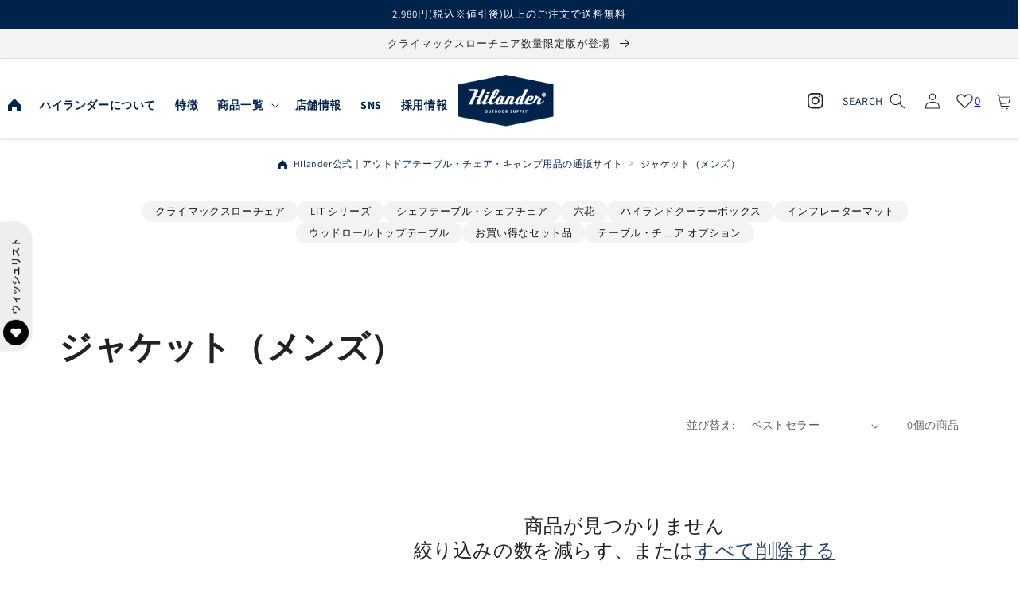

--- FILE ---
content_type: text/css
request_url: https://www.hilander-outdoor.jp/cdn/shop/t/40/assets/easy_points_integration.css?v=3605780061300143391752795324
body_size: 375
content:
:root{--ep-white: #fff;--ep-black: #000;--ep-red: #e53e3e;--ep-color-text: #000;--ep-color-points: #8c8c8c;--ep-font-size: 14px;--ep-spacer-1: 10px;--ep-spacer-2: 20px;--ep-spacer-3: 30px}.easy-points-hide{display:none!important}.easy-points{font-size:var(--ep-font-size);color:var(--ep-color-points)}.easy-points [data-loyal-target=point-exclusion]+.easy-points__text{display:none}.easy-points [data-loyal-target=point-exclusion-product]+.easy-points__text{display:none}.easy-points__account{margin-bottom:var(--ep-spacer-3)}.easy-points__account .easy-points-text__muted{font-size:80%;opacity:50%;padding-left:var(--ep-spacer-1)}.easy-points__account .easy-points-balance__container>span:first-child,.easy-points__account .easy-points-tiers__container>span:first-child{display:inline-block;min-width:100px}.easy-points-balance__container .easy-points{color:inherit;font-size:inherit}.easy-points-tiers__container strong{text-transform:uppercase}.easy-points__note-form button[name=commit]{visibility:hidden}.easy-points__note-form.easy-points__form--changed button[name=commit]{visibility:visible}.easy-points-form__container{margin-bottom:var(--ep-spacer-3)}.easy-points-form__balance{text-align:right}.easy-points-form__inner{display:flex;justify-content:flex-end}.easy-points-form__input input,.easy-points-form__discount{text-align:center;width:85px;height:100%;max-width:100%;padding:0;margin:0;margin-right:var(--ep-spacer-1)}@media only screen and (max-width: 749px){.easy-points-form__input input,.easy-points-form__discount{width:100px}}.easy-points-form__input input{-moz-appearance:textfield;-webkit-appearance:none}.easy-points-form__input input[type=number]::-webkit-inner-spin-button,.easy-points-form__input input[type=number]::-webkit-outer-spin-button{-moz-appearance:textfield;-webkit-appearance:none;margin:0}.easy-points-form__input input:disabled{color:var(--ep-black);border:none}.easy-points-form__input input.invalid{border-color:var(--ep-red);box-shadow:none}.easy-points-form__discount{display:flex;align-items:center;justify-content:center;box-sizing:border-box;color:var(--ep-black);min-width:max-content}.easy-points-form__discount:not(.easy-points-hide)+input{display:none}.easy-points-form__container button{min-width:140px}@media only screen and (max-width: 749px){.easy-points-form__container button{width:100%;min-width:auto}.easy-points__subtotal .totals{display:flex;justify-content:space-between!important}}.easy-points__input-date{width:100%}.easy-points__product-points{margin-left:var(--ep-spacer-1)}.easy-points__cart-item-points .easy-points{font-size:80%;margin:unset}.easy-points-form__balance{margin-bottom:5px}.easy-points__cart-points .easy-points{color:inherit;font-size:90%}.easy-points__custom-product-points{font-size:16px;font-weight:700;color:var(--ep-color-points)}.easy-points__custom-cart-product-points{color:#e00;margin-left:6px!important}.easy-points__custom-note-form{margin-top:2rem}.easy-points__note-form{display:flex;flex-direction:column;max-width:144px}.button--easypoints{background:#000;color:#fff;border:none;cursor:pointer;border-radius:4px;height:45px;width:100%}.button--easypoints:hover{transform:scale(1.01)}.easy-points-form__input input{border:1px solid var(--ep-color-points);border-radius:4px}.easy-points-form__input input:focus-visible{outline:none;box-shadow:none}.easypoints__custom_cart{display:flex;justify-content:space-between;align-items:center;margin:var(--ep-spacer-1) 0 var(--ep-spacer-2) 0}.totals__subtotal-value{text-align:right;min-width:100px}.easy-points__cart-points .easy-points__text--suffix{font-size:90%}.easy-points-form__balance{font-weight:700}.easy-points-button__redeem:disabled,.easy-points-button__reset:disabled{background-color:#222;color:#fff;opacity:.5}#checkout:disabled{background-color:#222;color:#fff;opacity:.5}.account thead th:last-child,.account td:last-child{text-align:left!important}
/*# sourceMappingURL=/cdn/shop/t/40/assets/easy_points_integration.css.map?v=3605780061300143391752795324 */


--- FILE ---
content_type: text/css
request_url: https://www.hilander-outdoor.jp/cdn/shop/t/40/assets/custom.css?v=130255230745909054621763364175
body_size: 4300
content:
*{box-sizing:border-box}.product-form__submit.button{padding-top:1.4em!important;padding-bottom:1.4em!important;font-size:1.5rem;font-weight:700}.footer{padding:100px 200px 50px!important}@media (max-width: 1440px){.footer{padding:50px 100px 30px!important}}.footer__content-top{padding:0!important;margin:0!important}h2.footer-block__heading{display:none}.footer__content-top .__logo{display:flex;align-items:center;justify-content:center;max-width:220px;margin-inline:auto}.footer__wrap{margin-top:150px;display:flex;justify-content:space-between;gap:50px;align-items:flex-start}@media (max-width: 1250px){.footer__wrap{margin-top:80px;flex-direction:column;gap:50px;align-items:center}.footer__content-top .__logo{display:flex;align-items:center;justify-content:center}}.footer-block__newsletter h2.footer-block__heading{display:block;color:rgba(var(--color-foreground),.75)}.footer-block__newsletter h2.footer-block__heading{font-size:16px;margin-bottom:28px}.footer-block__newsletter:not(:only-child) .footer__newsletter{width:370px;height:55px}.footer-block__newsletter:not(:only-child) .footer__newsletter input::placeholder{font-family:Hiragino Kaku Gothic Pro;font-weight:400;font-size:16px;letter-spacing:.05em;text-align:left;color:#fff}.footer-block--newsletter{margin-top:0!important;display:flex;flex-direction:column;gap:30px;justify-content:center!important;align-items:center!important}.newsletter-form{max-width:none}.newsletter-form__field-wrapper .field:after{border:solid 1px #fff;border-radius:8px}.list-menu__item--active{text-decoration:none!important}.page-width{max-width:none!important}@media screen and (min-width: 1200px){.page-width:not(.header){max-width:90vw!important;padding-inline:50px}}.footer__blocks-wrapper{display:flex;gap:120px}.footer__blocks-wrapper .footer-block--menu{width:max-content;position:relative}.footer__blocks-wrapper .footer-block--menu:not(:last-child):after{content:"";position:absolute;top:0;right:-60px;width:1px;height:100%;border-right:dotted 1px #fff}.footer-block__details-content>li:not(:last-child){margin-right:0!important}ul.footer-block__details-content.list-unstyled{display:flex;flex-direction:column;gap:8px}.payment-icon{margin-top:60px;display:flex;align-items:center;gap:24px}@media (max-width: 1250px){.payment-icon{justify-content:center}}@media screen and (max-width:768px){.payment-icon{display:flex;flex-wrap:wrap}}.payment-icon img{height:50px;width:auto}.footer__content-bottom{padding-top:100px!important;border:none!important}@media (max-width: 1250px){.footer__content-bottom{padding-top:60px!important}}.copyright__content{font-family:Hiragino Kaku Gothic Pro;font-weight:400;font-size:15px;letter-spacing:.05em;text-align:center;color:#fff}.header__heading-link{padding:0}.menu-drawer-container{display:flex}.list-menu{list-style:none;padding:0;margin:0}.list-menu--inline{display:inline-flex;flex-wrap:wrap}summary.list-menu__item{padding-right:2.7rem}.list-menu__item{display:flex;align-items:center;line-height:calc(1 + .3 / var(--font-body-scale))}.list-menu__item--link{text-decoration:none;padding-bottom:1rem;padding-top:1rem;line-height:calc(1 + .8 / var(--font-body-scale))}header-drawer{justify-self:start}.menu-drawer__navigation-container{overflow:hidden}.products:hover{opacity:.8}.products{transition:.3s}.grid__item.pc6-sp3{-ms-flex-preferred-size:calc(100% / 6 - 6px);-webkit-flex-basis:calc(100% / 6 - 6px);flex-basis:calc(100% / 6 - 6px);margin:0 3px 6px;flex-grow:0;aspect-ratio:1 / 1}.menu-drawer__navigation{padding:40px;overflow:auto}.menu-drawer__navigation .section-header__title{font-size:24px;color:#00234b;text-transform:uppercase}.menu-drawer__menu li .menu-drawer__menu-item{font-size:20px!important;color:#00234b!important;text-transform:uppercase}body.is-open{overflow:hidden}.slideshow__controls.slider-buttons.no-js-hidden{right:unset!important;left:50%;bottom:20px!important;transform:translate(-50%)}.fixed-width-900{width:unset!important;margin:unset!important}main.fixed-width-900{margin:0 auto!important}footer>.small-section .fixed-width-900{margin-left:auto!important;margin-right:auto!important}div#shopify-section-template--17546638033058__recently_news_hBAYiH,div#shopify-section-template--17659279966370__recently_news_hBAYiH,div#shopify-section-template--18209025884322__recently_news_hBAYiH,div#shopify-section-template--17760956612770__recently_news_hBAYiH{width:100%;max-width:1280px;margin:0 auto;padding-left:40px;padding-right:40px}@media screen and (max-width: 768px){div#shopify-section-template--17546638033058__recently_news_hBAYiH,div#shopify-section-template--17659279966370__recently_news_hBAYiH,div#shopify-section-template--18209025884322__recently_news_hBAYiH,div#shopify-section-template--17760956612770__recently_news_hBAYiH{padding-left:0;padding-right:0}}div#shopify-section-template--17546638033058__recently_news_hBAYiH .fixed-width-900.mb-10:first-child,div#shopify-section-template--17659279966370__recently_news_hBAYiH .fixed-width-900.mb-10:first-child,div#shopify-section-template--18209025884322__recently_news_hBAYiH .fixed-width-900.mb-10:first-child{display:none!important}div#shopify-section-template--17546638033058__recently_news_hBAYiH .media-image,div#shopify-section-template--17659279966370__recently_news_hBAYiH .media-image,div#shopify-section-template--18209025884322__recently_news_hBAYiH .media-image{display:none}div#shopify-section-template--17546638033058__recently_news_hBAYiH .media-content,div#shopify-section-template--17659279966370__recently_news_hBAYiH .media-content,div#shopify-section-template--18209025884322__recently_news_hBAYiH .media-content{display:flex;gap:10px}div#shopify-section-template--17546638033058__recently_news_hBAYiH .media-item,div#shopify-section-template--17659279966370__recently_news_hBAYiH .media-item,div#shopify-section-template--18209025884322__recently_news_hBAYiH .media-item{margin:0!important;padding:20px 0}div#shopify-section-template--17546638033058__recently_news_hBAYiH .media-item:not(:last-child),div#shopify-section-template--17659279966370__recently_news_hBAYiH .media-item:not(:last-child),div#shopify-section-template--18209025884322__recently_news_hBAYiH .media-item:not(:last-child){border-bottom:dotted 1px #707070}div#shopify-section-template--17546638033058__recently_news_hBAYiH .announce-date,div#shopify-section-template--17659279966370__recently_news_hBAYiH .announce-date,div#shopify-section-template--18209025884322__recently_news_hBAYiH .announce-date{display:flex;align-items:center;gap:50px}div#shopify-section-template--17546638033058__recently_news_hBAYiH .announce-date,div#shopify-section-template--17659279966370__recently_news_hBAYiH .announce-date,div#shopify-section-template--18209025884322__recently_news_hBAYiH .announce-date{font-family:Hiragino Kaku Gothic Pro;font-weight:400;font-size:16px;line-height:30px;text-align:left;color:#000}div#shopify-section-template--17546638033058__recently_news_hBAYiH .announce-content,div#shopify-section-template--17659279966370__recently_news_hBAYiH .announce-content,div#shopify-section-template--18209025884322__recently_news_hBAYiH .announce-content{font-family:Hiragino Kaku Gothic Pro;font-weight:400;font-size:16px;line-height:30px;text-align:left;color:#000;margin:0!important;padding:0}div#shopify-section-template--17546638033058__recently_news_hBAYiH .badge,div#shopify-section-template--17659279966370__recently_news_hBAYiH .badge,div#shopify-section-template--18209025884322__recently_news_hBAYiH .badge{height:21px;padding:0 18px!important;display:flex;align-items:center;justify-content:center;border-radius:10.5px;font-size:10px!important;margin:0!important}@media screen and (max-width: 768px){div#shopify-section-template--17546638033058__recently_news_hBAYiH .media-content,div#shopify-section-template--17659279966370__recently_news_hBAYiH .media-content,div#shopify-section-template--18209025884322__recently_news_hBAYiH .media-content{flex-direction:column}}section#shopify-section-template--17546638033058__multicolumn_67dfMf,section#shopify-section-template--17659279966370__multicolumn_67dfMf{padding-top:70px;width:100%;max-width:1280px;margin:0 auto;padding-left:40px;padding-right:40px}@media screen and (max-width: 768px){section#shopify-section-template--17546638033058__multicolumn_67dfMf,section#shopify-section-template--17659279966370__multicolumn_67dfMf{padding-left:0;padding-right:0;padding-top:10px}}section#shopify-section-template--17546638033058__multicolumn_67dfMf h2.title,section#shopify-section-template--17659279966370__multicolumn_67dfMf h2.title{font-family:Aspira Nar;font-weight:700;font-size:42px;letter-spacing:.05em;text-align:left;color:#00234b}section#shopify-section-template--17546638033058__multicolumn_67dfMf .page-width.section-template--17546638033058__multicolumn_67dfMf-padding.isolate,section#shopify-section-template--17659279966370__multicolumn_67dfMf .page-width.section-template--17659279966370__multicolumn_67dfMf-padding.isolate{padding:0!important}div#shopify-section-template--17546638033058__image_with_text_V77NpY .image-with-text.image-with-text--no-overlap.page-width.isolate.section-template--17546638033058__image_with_text_V77NpY-padding{padding:0!important}div#shopify-section-template--17546638033058__image_with_text_V77NpY,div#shopify-section-template--17659279966370__image_with_text_V77NpY{padding-top:150px;padding-bottom:40px}div#ImageWithText--template--17546638033058__image_with_text_V77NpY,div#ImageWithText--template--17659279966370__image_with_text_V77NpY{padding:0!important}div#shopify-section-template--17546638033058__image_with_text_V77NpY p.image-with-text__text--caption,div#shopify-section-template--17659279966370__image_with_text_V77NpY p.image-with-text__text--caption{font-family:Aspira Nar;font-weight:700;font-size:42px;letter-spacing:.05em;text-align:left;color:#00234b;margin-top:0!important;line-height:1}div#shopify-section-template--17546638033058__image_with_text_V77NpY .image-with-text__text-item,div#shopify-section-template--17659279966370__image_with_text_V77NpY .image-with-text__text-item{width:100%!important;max-width:415px!important}div#shopify-section-template--17546638033058__image_with_text_V77NpY .image-with-text__media-item,div#shopify-section-template--17659279966370__image_with_text_V77NpY .image-with-text__media-item{width:100%!important;max-width:calc(100% - 520px)!important}@media (max-width: 1240px){div#shopify-section-template--17546638033058__image_with_text_V77NpY .image-with-text__media-item,div#shopify-section-template--17659279966370__image_with_text_V77NpY .image-with-text__media-item{max-width:100%!important;padding-left:20px;padding-right:20px}}@media screen and (max-width: 768px){div#shopify-section-template--17546638033058__image_with_text_V77NpY .image-with-text__media-item,div#shopify-section-template--17659279966370__image_with_text_V77NpY .image-with-text__media-item{padding-left:0;padding-right:0}}div#shopify-section-template--17546638033058__image_with_text_V77NpY h2.image-with-text__heading.h1,div#shopify-section-template--17659279966370__image_with_text_V77NpY h2.image-with-text__heading.h1{margin-top:70px!important;font-family:Hiragino Kaku Gothic Pro;font-weight:400;font-size:40px;line-height:65px;text-align:left;color:#000}div#shopify-section-template--17546638033058__image_with_text_V77NpY .image-with-text__text,div#shopify-section-template--17659279966370__image_with_text_V77NpY .image-with-text__text{font-family:Hiragino Kaku Gothic Pro;font-weight:400;font-size:16px;line-height:30px;text-align:left;color:#000;margin-top:80px!important}.image-with-text__content .image-with-text__text+.button{margin-top:70px;margin-left:auto;background:none;border:none;font-family:Aspira Nar;font-weight:700;font-size:20px;letter-spacing:.05em;text-align:left;color:#00234b;opacity:1;padding:0;display:flex;align-items:center;justify-content:flex-end;gap:10px}.image-with-text__content .image-with-text__text+.button:before{display:none!important}.image-with-text__content .image-with-text__text+.button:after{content:url(/cdn/shop/files/Arrow_Back.svg?v=1741037577);box-shadow:none!important;position:unset!important}div#shopify-section-template--17546638033058__image_with_text_V77NpY .image-with-text__grid,div#shopify-section-template--17659279966370__image_with_text_V77NpY .image-with-text__grid{padding-left:calc((100% - 1200px)/2)!important;gap:100px;align-items:flex-start!important;flex-wrap:nowrap;justify-content:space-between}div#shopify-section-template--17546638033058__image_with_text_V77NpY .image-with-text__media,div#shopify-section-template--17659279966370__image_with_text_V77NpY .image-with-text__media{border-top:solid 9px #b85025!important}section#shopify-section-template--17546638033058__featured_collection_E9gamy .color-background-1,section#shopify-section-template--17659279966370__featured_collection_E9gamy .color-background-1{background:url(/cdn/shop/files/Scroll_Group_1.jpg?v=1741052241) no-repeat!important;background-size:cover!important;background-position:center!important}section#shopify-section-template--17546638033058__featured_collection_9TmkVd .color-background-1{background:url(/cdn/shop/files/Rectangle_555.jpg?v=1741055879) no-repeat!important;background-size:cover!important;background-position:center!important}section#shopify-section-template--17546638033058__featured_collection_3rJrpr .color-background-1{background:url(/cdn/shop/files/Scroll_Group_2.jpg?v=1741060527) no-repeat!important;background-size:cover!important;background-position:center!important}.collection__title.title-wrapper.title-wrapper--no-top-margin.page-width{width:100%!important;padding-left:0;padding-right:0;margin:0 auto}.collection__title .title{font-family:Aspira Nar;font-weight:700;font-size:42px;letter-spacing:.05em;text-align:left;color:#00234b}.collection__view-all .underlined-link{display:flex;align-items:center;justify-content:flex-start;gap:10px;text-decoration:none!important;padding-left:300px}.collection__view-all .underlined-link span{font-family:Aspira Nar;font-weight:700;font-size:20px;letter-spacing:.05em;text-align:left;color:#00234b;line-height:1.4;padding-top:5px}slider-component{padding:0!important;margin-top:30px!important}ul#Slider-template--17546638033058__featured_collection_3rJrpr{margin-left:calc((100% - 1200px)/2)!important}@media (max-width: 767px){.collection{padding:50px 20px!important}.collection__title .title{font-size:28px}.collection__view-all .underlined-link{padding-left:0;margin-left:auto!important}}@media screen and (max-width: 767px){.grid__item.pc6-sp3{-ms-flex-preferred-size:calc(100% / 3 - 4px);-webkit-flex-basis:calc(100% / 3 - 4px);flex-basis:calc(100% / 3 - 4px);margin:0 2px 4px}}@media (max-width: 767px){.footer__content-top .__logo img{aspect-ratio:220/118;height:60px;object-fit:contain}.footer{padding:30px 20px!important}.footer__blocks-wrapper{flex-direction:column;width:100%;gap:0}.footer__blocks-wrapper .footer-block--menu:not(:last-child):after{display:none}ul.footer-block__details-content.list-unstyled{gap:0;margin-bottom:0!important}.footer-block.grid__item{margin:0!important}.footer__wrap{margin-top:40px;flex-direction:column;gap:40px;align-items:center}.footer-block__newsletter h2.footer-block__heading{margin-bottom:15px!important}.footer-block__newsletter+.footer__list-social{margin-top:0!important}.payment-icon{margin-top:25px;gap:15px}.footer__content-bottom{margin-top:50px!important;padding-top:0!important}.copyright__content{font-size:14px!important}input#NewsletterForm--footer{min-width:unset!important}.footer-block__newsletter:not(:only-child) .footer__newsletter{width:320px!important}div#menu-drawer{top:80px;height:calc(100vh - 80px)}.menu-drawer__navigation{padding:20px}.menu-drawer__menu li .menu-drawer__menu-item{font-size:18px!important;padding:10px!important}section#shopify-section-template--17546638033058__multicolumn_67dfMf,section#shopify-section-template--17659279966370__multicolumn_V77NpY{padding-top:0;padding-left:20px;padding-right:20px}div#shopify-section-template--17546638033058__recently_news_hBAYiH,div#shopify-section-template--17659279966370__recently_news_V77NpY{padding-left:20px;padding-right:20px}section#shopify-section-template--17546638033058__multicolumn_67dfMf .title-wrapper-with-link,section#shopify-section-template--17659279966370__multicolumn_V77NpY .title-wrapper-with-link{margin-bottom:10px!important}div#shopify-section-template--17546638033058__recently_news_hBAYiH .media-item,div#shopify-section-template--17659279966370__recently_news_V77NpY .media-item{margin:0!important;padding:10px 0}div#shopify-section-template--17546638033058__recently_news_hBAYiH .media-content,div#shopify-section-template--17659279966370__recently_news_V77NpY .media-content{flex-direction:column;gap:5px}section#shopify-section-template--17546638033058__multicolumn_67dfMf h2.title,section#shopify-section-template--17659279966370__multicolumn_V77NpY h2.title{font-size:28px}div#shopify-section-template--17546638033058__recently_news_hBAYiH .announce-date,div#shopify-section-template--17659279966370__recently_news_V77NpY .announce-date{display:flex;align-items:center;gap:20px}div#shopify-section-template--17546638033058__recently_news_hBAYiH .announce-date,div#shopify-section-template--17659279966370__recently_news_V77NpY.announce-date,div#shopify-section-template--17546638033058__recently_news_hBAYiH .announce-content,div#shopify-section-template--17659279966370__recently_news_V77NpY .announce-content{font-size:14px}div#shopify-section-template--17546638033058__image_with_text_V77NpY,div#shopify-section-template--17659279966370__image_with_text_V77NpY{padding-top:80px;padding-bottom:20px}div#shopify-section-template--17546638033058__image_with_text_V77NpY .image-with-text__grid,div#shopify-section-template--17659279966370__image_with_text_V77NpY .image-with-text__grid{padding-left:calc((100% - 1200px)/2)!important;gap:40px;align-items:flex-start!important;flex-wrap:nowrap;justify-content:space-between;flex-direction:column}div#shopify-section-template--17546638033058__image_with_text_V77NpY .image-with-text__text-item{width:100%!important;max-width:100%!important;padding:0 20px!important}div#shopify-section-template--17546638033058__image_with_text_V77NpY p.image-with-text__text--caption{font-size:28px}div#shopify-section-template--17546638033058__image_with_text_V77NpY h2.image-with-text__heading.h1{margin-top:15px!important;font-size:28px;line-height:1.4}div#shopify-section-template--17546638033058__image_with_text_V77NpY .image-with-text__text{font-size:14px;margin-top:25px!important}div#shopify-section-template--17546638033058__image_with_text_V77NpY .image-with-text__media{border-top:solid 5px #b85025!important}ul#Slider-template--17546638033058__featured_collection_3rJrpr{margin-left:0!important}}section#shopify-section-template--17602418966690__slideshow_Vjt6Lm .slideshow__text.banner__box{display:flex;flex-direction:column;justify-content:center;max-width:none!important;background:transparent}section#shopify-section-template--17602418966690__slideshow_Vjt6Lm .slideshow__slide{width:100%}section#shopify-section-template--17602418966690__slideshow_Vjt6Lm .banner__heading.h1{font-family:Aspira Nar;font-weight:700;font-size:42px;letter-spacing:.05em;text-align:left;color:#fff;width:50%}section#shopify-section-template--17602418966690__slideshow_Vjt6Lm .slideshow__text{flex-direction:row!important;align-items:flex-start!important}section#shopify-section-template--17602418966690__slideshow_Vjt6Lm .banner__text{font-family:Hiragino Kaku Gothic Pro;font-weight:400;font-size:16px;line-height:40px;text-align:left;color:#fff;width:50%;padding-top:300px!important}@media (max-width: 767px){section#shopify-section-template--17602418966690__slideshow_Vjt6Lm .banner__heading.h1{font-size:32px;width:100%}section#shopify-section-template--17602418966690__slideshow_Vjt6Lm .slideshow__text{flex-direction:column!important;gap:20px!important}section#shopify-section-template--17602418966690__slideshow_Vjt6Lm .banner__text{width:100%;padding-top:10px!important}}section#shopify-section-template--17602418966690__rich_text_wGEfUL h2{font-family:Aspira Nar;font-weight:700;font-size:42px;letter-spacing:.05em;text-align:center;color:#00234b}section#shopify-section-template--17602418966690__rich_text_wGEfUL .rich-text__text.rte{font-family:Aspira Nar;font-weight:500;font-size:16px;letter-spacing:.05em;text-align:center;color:#00234b}section#shopify-section-template--17602418966690__multicolumn_8zrt4b .multicolumn.background-primary .multicolumn-card{background:none!important}section#shopify-section-template--17602418966690__multicolumn_8zrt4b .grid--2-col-desktop .grid__item:first-child{width:25%}section#shopify-section-template--17602418966690__multicolumn_8zrt4b .grid--2-col-desktop .grid__item:last-child{width:75%}section#shopify-section-template--17602418966690__multicolumn_8zrt4b .multicolumn-list__item.center .media--adapt,.multicolumn-list__item .media--adapt .multicolumn-card__image{width:100%!important}li#Slide-template--17602418966690__multicolumn_8zrt4b-1{margin-top:50px}@media (max-width: 767px){section#shopify-section-template--17602418966690__multicolumn_8zrt4b .grid--2-col-desktop .grid__item:first-child{width:100%}section#shopify-section-template--17602418966690__multicolumn_8zrt4b .grid--2-col-desktop .grid__item:last-child{width:100%}li#Slide-template--17602418966690__multicolumn_8zrt4b-1{margin-top:0}section#shopify-section-template--17602418966690__rich_text_wGEfUL h2{font-size:28px}}section#shopify-section-template--17602418966690__rich_text_b87RJ8 h2{font-family:Hiragino Kaku Gothic Pro;font-weight:400;font-size:18px;line-height:35px;text-align:center;color:#000}section#shopify-section-template--17602418966690__rich_text_b87RJ8 .banner__media.media{background:none!important}section#shopify-section-template--17602418966690__multicolumn_qJFV8n .multicolumn.background-primary .multicolumn-card{background:none!important}li#Slide-template--17602418966690__multicolumn_qJFV8n-2{margin-top:50px}section#shopify-section-template--17602418966690__rich_text_LdHxVA h2{font-family:Hiragino Kaku Gothic Pro;font-weight:400;font-size:18px;line-height:35px;text-align:center;color:#000}.multicolumn.background-primary .multicolumn-card{background:none!important}li#Slide-template--17602418966690__multicolumn_NUybig-2{margin-top:50px}section#shopify-section-template--17602418966690__multicolumn_BYtRdp .multicolumn{background:url(/cdn/shop/files/Group_77.jpg?v=1741131518) no-repeat;background-size:cover}section#shopify-section-template--17602418966690__multicolumn_BYtRdp h2{font-family:Aspira Nar;font-weight:700;font-size:42px;letter-spacing:.05em;text-align:center;color:#00234b}ul#Slider-template--17602418966690__multicolumn_BYtRdp .title-wrapper-with-link{justify-content:baseline}ul#Slider-template--17602418966690__multicolumn_BYtRdp h3{font-family:Aspira Nar;font-weight:700;font-size:30px;letter-spacing:.05em;text-align:center;color:#00234b}ul#Slider-template--17602418966690__multicolumn_BYtRdp p{font-family:Hiragino Kaku Gothic Pro;font-weight:400;font-size:18px;line-height:35px;text-align:left;color:#000}#Slide-template--17602418966690__multicolumn_BYtRdp-1{width:100%!important;max-width:100%!important}#Slide-template--17602418966690__multicolumn_BYtRdp-1 p{font-family:Hiragino Kaku Gothic Pro;font-weight:400;font-size:18px;line-height:35px;text-align:center;color:#000}section#shopify-section-template--17602418966690__slideshow_Vjt6Lm,section#shopify-section-template--17602418966690__rich_text_wGEfUL,section#shopify-section-template--17602418966690__multicolumn_qJFV8n,section#shopify-section-template--17602418966690__image_banner_EFVXW8,section#shopify-section-template--17602418966690__multicolumn_NUybig,section#shopify-section-template--17602418966690__multicolumn_BYtRdp .page-width.section-template--17602418966690__multicolumn_BYtRdp-padding.isolate{width:100%;max-width:1240px!important;margin-left:auto;margin-right:auto;padding-left:20px;padding-right:20px}@media (max-width: 767px){li#Slide-template--17602418966690__multicolumn_qJFV8n-2,li#Slide-template--17602418966690__multicolumn_NUybig-2{margin-top:0}section#shopify-section-template--17602418966690__multicolumn_BYtRdp h2{font-size:32px}}@media (min-width: 1000px){.h1{font-size:42px}}.shopify-section:has(.mf-blog-widget){background-image:url(/cdn/shop/files/staff-column.png?v=1741705425);background-size:contain;background-position:top 0 left -15%;background-repeat:no-repeat}.shopify-section:has(.mf-blog-widget) .blog-page__title{text-align:left!important;color:rgb(var(--color-foreground))!important;margin-bottom:32px!important}#MainContent:has(.collection-hero){background-image:url(/cdn/shop/files/staff-column.png?v=1741705425);background-size:contain;background-position:top 0 left -15%;background-repeat:no-repeat}#MainContent .collection-hero{background-color:transparent!important;padding-top:64px}table.product-table{width:100%;margin-top:32px}table.product-table,table.product-table td,table.product-table th{border:1px solid #999999;border-collapse:collapse}table.product-table td,table.product-table th{padding:3px;width:30px;height:25px}table.product-table td{padding:12px}table.product-table td:nth-child(1){width:25%;background-color:#f5f5f5}table.product-table td:nth-child(2){width:75%;word-break:break-all}.product__info-wrapper .shopify-app-block:has(.ssw-wishlist-btn__wrapper),.product__info-wrapper .ssw-wishlist-btn__wrapper{margin-top:0!important}.product__info-wrapper .ssw-fave-btn .ssw-fave-btn-content{background-color:transparent!important;color:#222!important;font-size:14px;margin-top:-20px}#shopify-section-header .gradient:not(#menu-drawer){background-color:transparent}.shopify-section-header-sticky,.shopify-section-header-sticky--{background-color:#e7e9eb}.header__menu-item{color:rgba(var(--color-base-accent-1),1)}.header{height:80px}.header__menu-item span{font-weight:700}.header__active-menu-item{color:inherit}.main .sec-fv{height:fit-content;margin-bottom:48px}@media screen and (max-width: 768px){.main .sec-fv{margin-bottom:10px}}@media screen and (min-width: 990px){.header{padding-inline:5vw;height:100px}.shopify-section-header-sticky,.shopify-section-header-sticky--{padding-top:0}.header__heading-link{padding:0}.header--logo-center{grid-template-areas:"navigation heading icons";grid-template-columns:1fr auto 1fr;padding-bottom:2rem!important}.header__heading-logo{max-width:120px;width:auto}.main .sec-fv{margin-top:-101px}}@media screen and (max-width: 767px){.main .sec-fv{margin-top:-80px}.main .sec-fv .swiper-slide img{aspect-ratio:1/1.25;aspect-ratio:9 / 16;object-fit:cover}.header__heading-logo{max-width:100px;width:auto}}@media screen and (max-width: 500px){#recomends_list .ssw-item .ssw-user-info{max-width:500px!important;width:100%!important}}#shopify-block-AK2VDcG15d2ZhTFIyN__growave_loyalty_wishlist_block_product_review_widget_NWgxVB{overflow-x:clip}.breadcrumb-schema{display:flex;flex-wrap:wrap;list-style:none;padding:0;margin:1.5em 1em;font-size:1.2rem;align-items:center}.breadcrumb-schema li{display:flex;align-items:center;white-space:nowrap}.breadcrumb-schema .breadcrumb-separator{margin:0 .5em;color:#999;font-size:14px}.breadcrumb-schema a{color:#00234b;text-decoration:none}.breadcrumb-schema-wrapper{display:flex;justify-content:center}.breadcrumb-schema a:hover{text-decoration:underline}.breadcrumb-schema:after{content:"";flex:0 0 20px;background:linear-gradient(to right,#fff0,#fff)}@media (max-width: 768px){.breadcrumb-schema{flex-wrap:nowrap;overflow-x:auto;-webkit-overflow-scrolling:touch;font-size:.9rem}.breadcrumb-schema li{flex-shrink:0}}.product__item{max-width:calc(100% / 3 - 15px);width:100%}.collection.recently-viewed-products{gap:15px 15px!important;display:flex;align-items:center;flex-wrap:wrap}.js .menu-drawer__navigation .submenu-open{visibility:visible}.menu-drawer__menu-item>.icon-arrow{transform:translateY(-50%) rotate(90deg)}.js .menu-drawer__submenu{position:static;transform:none!important;visibility:visible!important;max-height:0;overflow:hidden;transition:max-height .3s ease;border:none}#shopify-section-header .gradient:not(#menu-drawer){max-height:fit-content}.menu-drawer__inner-submenu{padding-left:20px}@media screen and (min-width: 768px){.footer__blocks-wrapper{justify-content:center;flex-wrap:wrap;gap:60px 120px}.footer__blocks-wrapper .footer-block--menu{max-width:calc(50% - 60px);width:100%}}@media screen and (min-width: 1200px){.footer__blocks-wrapper .footer-block--menu{max-width:calc(41% - 60px)}}@media screen and (min-width: 1600px){.page-width:not(.header){max-width:none!important}.footer__blocks-wrapper{gap:60px 80px;max-width:calc(100% - 420px);width:100%}.footer__blocks-wrapper .footer-block--menu{max-width:calc(50% - var(--grid-desktop-horizontal-spacing) / 2);width:max-content}}.section{margin-bottom:0 0 0 0;padding:0;background:none;border:none}.read-more-1{position:relative;padding:3em}@media screen and (min-width: 1200px){.read-more-1{position:relative;padding:100px}}.read-more-1 div{position:relative;max-height:200px;margin-bottom:0;overflow:hidden;transition:max-height 1s}.read-more-1:has(:checked) div{max-height:1000vh}.read-more-1 div:after{display:block;position:absolute;left:0;bottom:0;width:100%;height:60px;background:linear-gradient(180deg,#fff0 0,#ffffffe6 50% 0,#fff);content:""}.read-more-1:has(:checked) div:after{content:none}.read-more-1 label{display:flex;align-items:center;gap:0 4px;position:absolute;bottom:0;left:50%;transform:translate(-50%);color:#4f96f6;font-size:.8em}.read-more-1 label:hover{color:#c7511f;text-decoration:underline;cursor:pointer}.read-more-1:has(:checked) label{display:none}.read-more-1 label:after{display:inline-block;width:10px;height:5px;background-color:#b6bdc3;clip-path:polygon(0 0,100% 0,50% 100%);content:""}.read-more-1 input{display:none}.header__icons{align-items:center}.header__icon--cart{display:inline-block}.header__icon--cart{height:4.4rem;width:4.4rem}.header__icon--cart .icon{height:3.5rem;width:3.5rem}@media (max-width: 768px){.header__icon .icon{width:1.8rem;height:1.8rem}.header__icon--cart{height:3.3rem;width:3.3rem}.header__icon--cart .icon{height:3.2rem;width:3.2rem}.gw-wl-go-to-wishlist-header-widget .gw-wl-icon{width:23px!important;height:23px!important}.gw-widget-placeholder-LC-wrapper{top:auto;bottom:150px}}@media (max-width: 480px){.gw-widget-placeholder-LC-wrapper{bottom:100px}.gw-widget-placeholder-LC-wrapper .gw-drawer-open-btn__text{display:block!important}}.mobile-facets__open{color:#ee5204}@media (max-width: 768px){.card__heading.h5{calc(var(--font-heading-scale) * 1.4rem)}}
/*# sourceMappingURL=/cdn/shop/t/40/assets/custom.css.map?v=130255230745909054621763364175 */


--- FILE ---
content_type: text/javascript
request_url: https://cdn.shopify.com/extensions/019a2ab4-28e2-74d1-a354-1a52d86fca37/magefan-blog-app-extension-32/assets/loadWidget.js
body_size: 245
content:
function attachOptionalParamtersToUrl(element, url) {
    const optionalParametersKeys = [
        "data-title",
        "data-posts-ids",
        "data-template-type",
        "data-posts-number",
        "data-view-more-btn",
        "data-view-more-btn-open-new-tab",
        "data-view-more-btn-text",
        "data-view-more-btn-link",
        "data-view-more-btn-color",
        "data-view-more-btn-bg-color",
        "data-view-more-btn-font-size",
    ];

    optionalParametersKeys.forEach(function(optionalParameterKey) {
        let optionalParameterValue = element.getAttribute(optionalParameterKey);
        if (optionalParameterValue) {

            if (optionalParameterValue.includes("#")) {
                optionalParameterValue = encodeURIComponent(optionalParameterValue);
            }

            url += ('&' + optionalParameterKey + '=' + optionalParameterValue);
        }
    });

    return url;
}

function loadWidget() {
    const targetElements = document.querySelectorAll('div.mf-blog-widget');

    targetElements.forEach((targetElement) => {
        const widgetType = targetElement.getAttribute('data-type');
        var requestURL = 'https://blog.sfapp.magefan.top/blog/widget?type=' + widgetType + '&shop=' + Shopify.shop;

        requestURL = attachOptionalParamtersToUrl(targetElement, requestURL);

        fetch(requestURL, {
            method: 'GET',
            headers: {
                'Accept-Language': Shopify.locale
            }
        })
            .then(response => response.text())
            .then(html => {
                // Process the HTML here
                const parser = new DOMParser();
                const doc = parser.parseFromString(html, 'text/html');

                doc.querySelectorAll('a').forEach(anchor => {
                    const href = anchor.getAttribute('href');

                    if (href && !href.startsWith(window.location.origin) && !href.startsWith('/')) {
                        const newHref = window.location.origin + (new URL(href)).pathname;
                        anchor.setAttribute('href', newHref);
                    }
                });

                const mainContentElement = doc.querySelector('.shopify-section.shopify-section__blog.shopify-section__blog-index.shopify-section__blog-widget').parentNode;
                const childrenArray = Array.from(mainContentElement.children);

                //Delete all elems expect our
                childrenArray.forEach(function(elem) {
                    if (!elem.classList.contains('shopify-section__blog-widget')  && elem.tagName.toLowerCase() !== 'link'
                        && elem.tagName.toLowerCase() !== 'style') {
                        // Remove the section
                        elem.remove();
                    }
                });

                if (mainContentElement) {
                    // Process the <main class="main-content"> element here

                    if (targetElement) {
                        targetElement.innerHTML = mainContentElement.innerHTML;
                    } else {
                        console.error('Target element with ID "mf-custom-block" not found');
                    }
                } else {
                    console.error('Could not find <main class="main-content"> element');
                }
            })
            .catch(error => {
                // Handle any errors that occurred during the fetch
                console.error('Error:', error);
            });
    });
}



window.addEventListener("load", function() {
    loadWidget();
});


--- FILE ---
content_type: text/javascript
request_url: https://www.hilander-outdoor.jp/cdn/shop/t/40/assets/easy_points_integration.min.js?v=66266911273639665891752795324
body_size: 2449
content:
function cartObserver(){var t=document.querySelector(".cart__items");if(t){new MutationObserver((function(t,e){for(var o of t)if("childList"===o.type&&o.target.classList.contains("js-contents")){document.querySelectorAll('[data-loyal-target="subtotal"]').forEach((t=>{var e=EasyPoints.Points.getPriceFromEl(t,'[data-loyal-target="total_price"]');EasyPoints.Points.setCost(t.querySelector('[data-loyal-target="total_price"]'),"data-loyal-total-price",{price:e}),EasyPoints.Points.setCurrencyCost(t.querySelector('[data-loyal-target="total-points-value"]'),{price:e})})),EasyPoints.Points.resetTargets(),EasyPoints.Points.insertTotalPoints(document),EasyPoints.Register.run(),EasyPoints.Cart.setRedemptionForm();EasyPoints.getDiscountSession()>0&&document.querySelector(".easy-points-button__reset").click();break}})).observe(t,{attributes:!1,childList:!0,subtree:!0})}}window.addEventListener("DOMContentLoaded",(function(){this.window.location.pathname.match(/\/cart/i)&&(EasyPoints.Register.run(),cartObserver(),EasyPoints.getDiscountSession()>0&&document.querySelector(".easy-points-button__reset").click())}));var EasyPoints={Debug:{DEBUG:!1,print:function(t,e="info"){if(this.DEBUG)switch(t="[EasyPoints] "+t,e.toLowerCase()){case"warn":console.warn(t);break;case"error":console.error(t);break;default:console.info(t)}}},Selectors:{getElementBy$:function(t,e,o=!1){return(t=o?t.querySelectorAll(e):t.querySelector(e))||EasyPoints.Debug.print("Could not locate "+e,"warn"),t},getTotalPointsEl:function(t,e=!1){return this.getElementBy$(t,'[data-loyal-target="total-points-value"]',e)},getRedeemContainerEl:function(t,e=!1){return this.getElementBy$(t,".easy-points-form__container",e)},getRedeemPointsButtonEl:function(t,e=!1){return this.getElementBy$(t,".easy-points-button__redeem",e)},getResetPointsButtonEl:function(t,e=!1){return this.getElementBy$(t,".easy-points-button__reset",e)},getRedeemPointsInputEl:function(t,e=!1){return this.getElementBy$(t,".easy-points-form__input input",e)},getCheckoutButtonEl:function(t,e=!1){return this.getElementBy$(t,'form[action$="/cart"]',e)},getAdditionalCheckoutButtonEl:function(t,e=!1){return this.getElementBy$(t,".additional-checkout-buttons",e)}},Points:{getExcludedCost:()=>Array.from(document.querySelectorAll('[data-loyal-target="point-exclusion"]')).reduce(((t,e)=>t+parseInt(e.dataset.loyalCurrencyCost)),0),getTotalBonusPoints:(t=document)=>Array.from(t.querySelectorAll("[data-loyal-bonus-points]")).reduce(((t,e)=>{var{bonusPoints:o,quantity:n}=JSON.parse(e.dataset.loyalBonusPoints);return o=parseInt(o)*n,!isNaN(o)&&o>0?t+o:t}),0),insertTotalPoints(t){EasyPoints.Selectors.getTotalPointsEl(t,!0).forEach((e=>{var o=!1,{tax:n}=JSON.parse(e.dataset.loyalOpts),s=parseInt(e.dataset.loyalCurrencyCost);n.awardable&&n.included||(o=!0,s=[...document.querySelectorAll('[data-loyal-target="point-value"]')].reduce(((t,e)=>{var{loyalCurrencyCost:o,loyalQuantity:n}=e.dataset;return o*n+t}),0));s-=EasyPoints.Points.getExcludedCost(),EasyPoints.Points.setCurrencyCost(e,{price:Math.floor(s),ignoreTax:o}),insertPointValue(e);var a=parseInt(e.innerText.replace(/\D/g,""));isNaN(a)&&(a=parseInt(e.textContent.replace(/\D/g,""))),a+=Math.round(EasyPoints.Points.getTotalBonusPoints(t)),insertPointValueIntoElement(e,a)}))},getPriceFromEl:function(t,e=null,o=/[^\d]/g){var n=e?t.querySelector(e):t;return n?100*parseInt(n.textContent.replace(o,"")):null},getTaxedCost:function({price:t,tax:e},o=null){null!==o&&o.dataset.loyalOpts&&(e=JSON.parse(o.dataset.loyalOpts).tax);return null===e?(EasyPoints.Debug.print("Tax object not defined.","error"),t):e.included||e.exempt?t:Math.floor(t*e.rate)},setCost(t,e,{price:o=null,multiplier:n=1,ignoreTax:s=!1}){if((o=(null!==o?o:parseInt(t.dataset.loyalCurrencyCost))*n)<=0)t.setAttribute(e,0);else{if(t.dataset.loyalOpts){var a=JSON.parse(t.dataset.loyalOpts);s||(o=this.getTaxedCost({price:o,tax:a.tax}))}t.setAttribute(e,o)}},setCurrencyCost(t,e){this.setCost(t,"data-loyal-currency-cost",e)},resetTargets:function(t={},e=null,o=null){var n=null!=o?o+' [data-loyal-target="point-value"]':'[data-loyal-target="point-value"]';document.querySelectorAll(n).forEach((e=>{e.classList.contains("points-after-applied-discount")||this.setCurrencyCost(e,t)})),e?e():updateLoyaltyTargets()}},Cart:{url:function(){return window.location.origin+"/cart.json"},getFromJSON:function(t){var e=new XMLHttpRequest;e.onreadystatechange=function(){if(e.readyState===XMLHttpRequest.DONE){var o=e.status;0===o||o>=200&&o<400?t(JSON.parse(e.responseText)):EasyPoints.Debug.print("Failed getting data from /cart.json","error")}},e.open("GET",this.url()),e.setRequestHeader("accept","application/json"),e.send()},setRedemptionForm:function(){this.getFromJSON((function(t){var e=document.getElementById("point-redemption-form");e&&((maxRedeemableInput=e.querySelector('input[name="coupon[max_redeemable]"]'))&&(maxRedeemableInput.value=t.total_price),t.items.forEach((function(t){var o=e.querySelectorAll('input[name="coupon[product_ids][]"]');if(!Array.prototype.find.call(o,(function(e){return e.value==t.product_id}))){var n=document.createElement("input");n.setAttribute("type","hidden"),n.setAttribute("name","coupon[product_ids][]"),n.setAttribute("value",t.product_id),e.appendChild(n),EasyPoints.Debug.print("New cart item input created for the submission form.")}})))}))}},UI:{showHidden:function(){EasyPoints.Selectors.getElementBy$(document,".hidden-unless-discount-applied",!0).forEach((t=>t.classList.remove("easy-points-hide")))},hideHidden:function(){EasyPoints.Selectors.getElementBy$(document,".hidden-unless-discount-applied",!0).forEach((t=>t.classList.add("easy-points-hide")))},cloneSubtotal:function(){EasyPoints.Selectors.getElementBy$(document,'[data-loyal-target="subtotal"]',!0).forEach((t=>{var e=t.cloneNode(!0);e.removeAttribute("data-loyal-target"),e.setAttribute("data-loyal-clone","subtotal"),t.classList.add("easy-points-hide"),t.insertAdjacentElement("beforebegin",this.modifySubtotal(e))}))},resetClonedSubtotal:function(){EasyPoints.Selectors.getElementBy$(document,"[data-loyal-clone]",!0).forEach((t=>t.remove())),EasyPoints.Selectors.getElementBy$(document,'[data-loyal-target="subtotal"]',!0).forEach((t=>t.classList.remove("easy-points-hide")))},modifySubtotal:function(t){var e=t.querySelector('[data-loyal-target="total_price"]');if(!e)return EasyPoints.Debug.print("modifySubtotal(el): missing total price target."),t;var o=EasyPoints.getDiscountSession(),n=e.dataset.loyalTotalPrice,{multiplier:s}=EasyPointsCore.Currency.getFormatOptions()||{multiplier:100},a=n-Math.round(o*EasyPointsCore.Currency.getRate()*s);if(a>=0){e.innerHTML=EasyPointsCore.Currency.format(a);var i=t.querySelector(".points-after-applied-discount");if(i){var r=parseInt(i.innerText.replace(/\D/g,"")),l=EasyPoints.Points.getTaxedCost({price:n,tax:null},i),u=EasyPoints.Points.getTaxedCost({price:a,tax:null},i);insertPointValueIntoElement(i,formatBigNumber(Math.max(0,Math.ceil(u/l*r))))}}return t},showDiscount:function(){this.showHidden(),this.buttonReset()},hideDiscount:function(){this.hideHidden(),this.buttonRedeem()},buttonRedeem:function(){EasyPoints.Selectors.getRedeemPointsInputEl(document,!0).forEach((t=>t.removeAttribute("disabled"))),EasyPoints.Selectors.getResetPointsButtonEl(document,!0).forEach((t=>t.classList.add("easy-points-hide"))),EasyPoints.Selectors.getRedeemPointsButtonEl(document,!0).forEach((t=>t.classList.remove("easy-points-hide")))},buttonReset:function(){EasyPoints.Selectors.getRedeemPointsInputEl(document,!0).forEach((t=>{t.setAttribute("disabled",!0);var e=EasyPoints.getDiscountSession();!t.classList.contains("valid")&&(""==t.value||t.value<=0)&&e>0&&(t.value=e)})),EasyPoints.Selectors.getResetPointsButtonEl(document,!0).forEach((t=>t.classList.remove("easy-points-hide"))),EasyPoints.Selectors.getRedeemPointsButtonEl(document,!0).forEach((t=>t.classList.add("easy-points-hide")))}},Tiers:{recalculate:function(t=null){var{rankAdvancementData:e}=getEasyPointsSession();if(e&&!(e.raw_amount>=0)){var o=EasyPoints.getDiscountSession(),{multiplier:n}=EasyPointsCore.Currency.getFormatOptions()||{multiplier:100},s=Math.round(o*EasyPointsCore.Currency.getRate()*n);if(null===t){var a=document.querySelector('[data-loyal-target="total_price"]');if(!a)return void EasyPoints.Debug.print("recalculate(el): missing total price target.","error");t=a.dataset.loyalTotalPrice}try{var i=EasyPointsCore.Tiers.getNextTier(t-s);i?(Array.prototype.slice.call(document.querySelectorAll('[data-loyal-target="rank-advancement-tier-name"]')).forEach((t=>{t.textContent=i.name})),Array.prototype.slice.call(document.querySelectorAll('[data-loyal-target="rank-advancement-amount"]')).forEach((t=>{t.innerHTML=EasyPointsCore.Currency.format(i.advancementAmountMultiplied)}))):Array.prototype.slice.call(document.querySelectorAll('[data-loyal-target="rank-advancement-data"] > span')).forEach((t=>{t.style.display="max-rank"==t.dataset.loyalTarget?"":"none"}))}catch{return void EasyPoints.Debug.print("EasyPoints Tiers: error getting next tier.","error")}}}},getDiscountSession:function(){var t=sessionStorage.getItem("appliedDiscount");return t?parseInt(t):0},applyDiscount:function(){var t=this.getDiscountSession();EasyPoints.Debug.print("Applying discount: "+t),t>0&&(displayDiscount(t),EasyPoints.UI.showDiscount(),EasyPoints.UI.cloneSubtotal(),EasyPoints.Selectors.getAdditionalCheckoutButtonEl(document,!0).forEach((t=>t.classList.add("easy-points-hide"))))},reset:function({event:t=null}){EasyPoints.UI.hideDiscount(),EasyPoints.UI.resetClonedSubtotal(),EasyPoints.Selectors.getAdditionalCheckoutButtonEl(document,!0).forEach((t=>t.classList.remove("easy-points-hide"))),sessionStorage.removeItem("appliedDiscount"),EasyPoints.Selectors.getRedeemPointsInputEl(document,!0).forEach((t=>t.value=""))},Form:{update({points:t}){var e=EasyPoints.Selectors.getElementBy$(document,"#redemption-point-value");return e?(e.value=t,EasyPointsCore.Validate.pointRedemption()?(sessionStorage.setItem("appliedDiscount",t),EasyPoints.Selectors.getRedeemPointsInputEl(document,!0).forEach((t=>t.classList.remove("invalid"))),!0):(sessionStorage.removeItem("appliedDiscount"),EasyPoints.Selectors.getRedeemPointsInputEl(document,!0).forEach((t=>t.classList.add("invalid"))),!1)):(sessionStorage.removeItem("appliedDiscount"),!1)},redeem({event:t=null,points:e=null}){if(null==e){if(null==t)return EasyPoints.Debug.print("redeem({event, points}): cant get the points value","error"),!1;var o=t.target.closest(".easy-points-form__container");if(!o)return EasyPoints.Debug.print("redeem({event, points}): target form is not defined"),!1;(input=EasyPoints.Selectors.getRedeemPointsInputEl(o))&&(input.value=input.value.toString().replace(/[^\d]/g,""),e=input.value)}return this.update({points:e})},setCoupon(t=null,e=null){if(null!=e&&!e||EasyPoints.getDiscountSession()>0?(EasyPoints.Debug.print("Using /redeem"),form=buildForm("/apps/loyalty/redeem")):(EasyPoints.Debug.print("Using /reset"),form=buildForm("/apps/loyalty/reset")),form){var o=new XMLHttpRequest;o.onreadystatechange=function(e){4==this.readyState&&(EasyPoints.Debug.print("Submitted"),t&&t())},o.open("POST",form.action);var n=new FormData(form);o.send(n),EasyPoints.Debug.print("Submitting form")}else t&&t()}},Register:{submissionReady:!1,run:function(){updateLoyaltyTargets(),EasyPoints.Points.insertTotalPoints(document),EasyPoints.Tiers.recalculate(),this.setEventListeners(),EasyPoints.applyDiscount()},setEventListeners:function(){0!=EasyPoints.Selectors.getRedeemContainerEl(document,!0).length&&(EasyPoints.Selectors.getRedeemPointsInputEl(document,!0).forEach((t=>{t.addEventListener("focus",this.onPointsInput),t.value>0&&EasyPoints.Form.update({points:EasyPoints.getDiscountSession()})})),EasyPoints.Selectors.getRedeemPointsButtonEl(document,!0).forEach((t=>t.addEventListener("click",this.onClickRedeemBtn))),EasyPoints.Selectors.getResetPointsButtonEl(document,!0).forEach((t=>t.addEventListener("click",this.onClickResetBtn))),EasyPoints.Debug.print("Applied all required event listeners"))},onPointsInput:function(t){t.target.classList.remove("invalid")},onClickRedeemBtn:function(t){(t.preventDefault(),EasyPoints.Debug.print("Clicked: Redeem"),EasyPoints.Register.submissionReady=!1,EasyPoints.Form.redeem({event:t}))&&(t.target.style.cursor="progress",t.target.setAttribute("disabled",!0),document.querySelector('button[id="checkout"]').setAttribute("disabled",!0),EasyPoints.Form.setCoupon((function(){EasyPoints.applyDiscount(),t.target.style.cursor="unset",t.target.removeAttribute("disabled"),document.querySelector('button[id="checkout"]').removeAttribute("disabled")})))},onClickResetBtn:function(t){t.preventDefault(),EasyPoints.Debug.print("Clicked: Reset"),EasyPoints.Register.submissionReady=!1,t.target.style.cursor="progress",t.target.setAttribute("disabled",!0),document.querySelector('button[id="checkout"]').setAttribute("disabled",!0),sessionStorage.removeItem("appliedDiscount"),EasyPoints.Form.setCoupon((function(){EasyPoints.reset({event:t}),t.target.style.cursor="unset",t.target.removeAttribute("disabled"),document.querySelector('button[id="checkout"]').removeAttribute("disabled")}))},onClickSetCoupon(t,e=null){if(EasyPoints.Debug.print("Clicked: checkout"),EasyPoints.Register.submissionReady)EasyPoints.Debug.print("> ready to checkout");else{EasyPoints.Debug.print("Setting coupon"),t.preventDefault(),t.stopPropagation();var o=t.target.querySelector('button[type="submit"]');o.style.cursor="progress",o.classList.add("btn--loading"),o.setAttribute("disabled",!0),EasyPoints.Form.setCoupon((function(){EasyPoints.Register.submissionReady=!0,o.style.cursor="unset",o.classList.remove("btn--loading"),o.removeAttribute("disabled"),o.click(),e&&e()}))}}}};